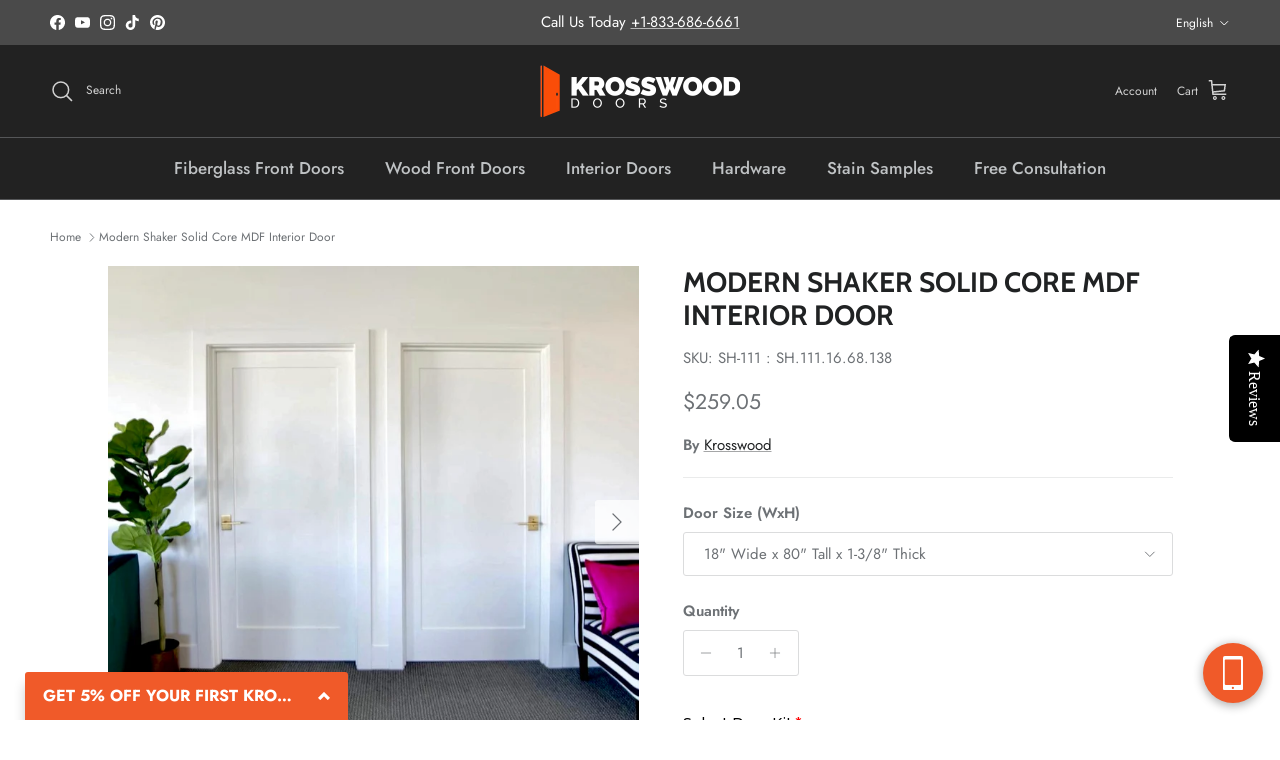

--- FILE ---
content_type: text/javascript; charset=utf-8
request_url: https://api.getdrip.com/client/events/visit?drip_account_id=6962462&referrer=&url=https%3A%2F%2Fwww.krosswood.com%2Fproducts%2Fshaker-craftsman-1-panel-mdf-interior-door&domain=www.krosswood.com&time_zone=UTC&enable_third_party_cookies=f&callback=Drip_81994414
body_size: -182
content:
Drip_81994414({ success: true, visitor_uuid: "349bb98d3d7c4c3e838ff4e4c7dbf176" });

--- FILE ---
content_type: text/javascript; charset=utf-8
request_url: https://api.getdrip.com/client/forms/show?drip_account_id=6962462&form_public_id=473401629&callback=Drip_774156234
body_size: 67279
content:
Drip_774156234({"success":true,"form":{"id":197713,"campaign_id":null,"teaser":null,"headline":"GET 5% OFF YOUR FIRST KROSSWOOD DOOR","description":"\u003cdiv style=\"font-family: Helvetica;\"\u003e\u003cdiv style=\"text-align:center;\"\u003e\u003cspan style=\"color:#ffffff;\"\u003e\u003cspan style=\"font-size:16px;\"\u003e\u003cspan style=\"font-family:Montserrat,sans-serif;\"\u003e\u003cstrong\u003eEnter your email to be the first to know about Sales, Contests, and Giveaways!\u003cbr\u003e\u0026nbsp;\u003cbr\u003e\u0026nbsp;Plus, receive 5% off your first door purchase, which could mean hundreds in savings.\u003cbr\u003e\u0026nbsp;\u003cbr\u003e\u0026nbsp;Sign up today — it's free!\u003c/strong\u003e\u003c/span\u003e\u003c/span\u003e\u003c/span\u003e\u003cbr\u003e\u0026nbsp;\u003c/div\u003e\u003c/div\u003e","seconds_before_popup":20,"whitelisted_urls":"","blacklisted_urls":"https://www.krosswood.com/pages/krosswood-resources","is_whitelist_enabled":false,"is_blacklist_enabled":true,"orientation":"bottom_left_tab","status":"active","deleted_at":null,"created_at":"2021-07-27T18:32:25.737Z","updated_at":"2025-11-05T20:17:24.862Z","days_between_popup":1.0,"days_between_popup_after_close":1.0,"account_id":189033,"show_labels":false,"send_ga_event":false,"opacity":80,"is_embeddable":false,"is_widget_enabled":true,"hide_on_mobile":true,"button_text":"SIGN UP NOW","confirmation_heading":"Thank you for signing up!","confirmation_text":"\u003cdiv style=\"font-family: Helvetica;\"\u003e\u003cdiv\u003e\u003cspan style=\"color:#ffffff;\"\u003e\u003cstrong\u003e\u003cspan style=\"font-size:20px;\"\u003eWelcome to the Krosswood team, you are now signed up to receive future discounts and offers that you can't find anywhere else!\u003c/span\u003e\u003cbr\u003e\u0026nbsp;\u003cbr\u003e \u003cspan style=\"font-size:20px;\"\u003eUse coupon code SIGNUP5 at checkout to get 5% off your first door.\u003c/span\u003e\u003c/strong\u003e\u003cbr\u003e\u0026nbsp;\u003cbr\u003e \u003cspan style=\"font-size:11px;\"\u003eCoupons must be used at the time of purchase and will not be added after the order is placed.\u0026nbsp;\u003cbr\u003e\u0026nbsp;\u003cbr\u003e\u0026nbsp;Please check your email and click the link provided to confirm your subscription.\u003c/span\u003e\u003c/span\u003e\u003c/div\u003e\u003c/div\u003e","show_branding":null,"public_id":473401629,"primary_color_hex":"#f9a82f","secondary_color_hex":"#f9a82f","body_font_size":14,"email_label":"Email Address","submit_text":"Submitting...","name":"GET 5% OFF YOUR KROSSWOOD DOOR","redirect_after_submission":false,"post_submission_url":"","confirmation_email_id":198318,"double_optin":false,"post_confirmation_url":"","show_on_time":true,"show_on_trigger":false,"show_at_percent":50,"show_at_anchor":"","email_sort_order":0,"trigger_type":"time_delay","exit_intent_sensitivity":100,"exit_intent_open_delay":0,"send_post_confirmation_data":false,"send_post_submission_data":false,"image":null,"image_position":"left","skip_confirmation_if_active":false,"enable_recaptcha":false,"design":"nouveau","exit_intent_time_limit":null,"automation_tag":"Email Sign up","shown_segment_id":null,"hidden_segment_id":null,"hide_from_segment":false,"show_to_segment":false,"media_url":"https://www.dripuploads.com/uploads/image_upload/image/4361905/embeddable_153406a0-8405-4f75-acb2-650c19c2580b.jpeg","hide_fields":false,"show_cta":false,"category":"tab","css":"\u003cstyle type=\"text/css\" media=\"screen\"\u003e\n  /* stylelint-disable */\n\n  /* RESET */\n  #dfwid-197713,#dfwid-197713 *{all: unset;-webkit-text-fill-color:initial;-webkit-box-sizing:border-box;box-sizing:border-box}#dfwid-197713 a,#dfwid-197713 div,#dfwid-197713 fieldset,#dfwid-197713 form,#dfwid-197713 header,#dfwid-197713 img,#dfwid-197713,#dfwid-197713 label,#dfwid-197713 legend,#dfwid-197713 li,#dfwid-197713 ol,#dfwid-197713 p,#dfwid-197713 ul{margin:0;padding:0;border:0;font-size:100%;font:inherit;vertical-align:baseline}#dfwid-197713 div,#dfwid-197713 h1,#dfwid-197713 p,#dfwid-197713 header,#dfwid-197713 input{display:block}#dfwid-197713 input[type=\"hidden\"],#dfwid-197713 script,#dfwid-197713 style{display:none}#dfwid-197713 ol,#dfwid-197713 ul{list-style:none}\n\n  /* MAIN FORM ELEMENT */\n  #dfwid-197713 {\n    display: block;\n    position: relative;\n    -webkit-box-sizing: border-box;\n    box-sizing: border-box;\n    visibility: visible;\n    -webkit-overflow-scrolling: touch;\n    -webkit-transform: translateZ(0);\n    transform: translateZ(0);\n    -webkit-transition: background 450ms;\n    transition: background 450ms;\n    font: 16px/1 sans-serif;\n    text-align: left;\n\n    height: 100vh;\n    width: 100vw;\n\n    display: -ms-grid;\n    display: grid;\n    -ms-grid-columns: 1fr;\n    grid-template-columns: 1fr;\n    -ms-grid-rows: 1fr 1fr 1fr;\n    grid-template-rows: 1fr 1fr 1fr;\n\n    position: fixed;\n    overflow-y: auto;\n    overflow-x: hidden;\n    top: 0;\n    left: 0;\n    z-index: 10000;\n  }\n\n  .hide-mobile #dfwid-197713 {\n    display: none !important;\n  }\n\n  #dfwid-197713.dfwid-mobile-form:not(.drip-hidden) {\n    padding-bottom: 120px;\n    overflow-y: scroll;\n  }\n\n  /* BUFFER */\n  /* Ensures panel margin */\n  #dfwid-197713 #dfwid-buffer {\n    position: relative;\n    z-index: 1;\n    opacity: 1;\n    width: calc(100% - 25px - 25px);\n    max-width: calc(323px + 370px + (0px * 2));\n    min-width: 200px;\n    padding-bottom: 25px;\n    position: relative;\n    -webkit-transition: width 400ms;\n    transition: width 400ms;\n  }\n\n  /* POPUP */\n  /* Contains form contents, image, and close button */\n  #dfwid-197713 .dfwid-popup {\n    background: #323e48;\n    border: 0px none #7b59fb;\n    -webkit-box-shadow: 0 12px 12px rgba(0, 0, 0, .2);\n    box-shadow: 0 12px 12px rgba(0, 0, 0, .2);\n    position: relative;\n    z-index: 1;\n    -webkit-transform: none;\n    transform: none;\n    opacity: 1;\n    -webkit-transform-origin: center center;\n    transform-origin: center center;\n    -webkit-transition: transform 450ms, opacity 450ms;\n    -webkit-transition: opacity 450ms, -webkit-transform 450ms;\n    transition: opacity 450ms, -webkit-transform 450ms;\n    transition: transform 450ms, opacity 450ms;\n    transition: transform 450ms, opacity 450ms, -webkit-transform 450ms;\n\n    display: -webkit-box;\n    display: -ms-flexbox;\n    display: flex;\n  }\n\n  /* MAIN FORM CONTENT */\n  /* Headline, description, form, and button */\n  #dfwid-197713 .dfwid-main {\n    padding: 50px;\n    -webkit-box-flex: 1;\n    -ms-flex: 1 0 323px;\n    flex: 1 0 323px;\n    max-width: 100%;\n    min-width: 200px;\n    min-height: 109px;\n    position: relative;\n    z-index: 2;\n  }\n\n  #dfwid-197713.image-left .dfwid-main,\n  #dfwid-197713.image-right .dfwid-main {\n    flex: 1 0 calc(323px - 370px);\n  }\n\n  /* IMAGE */\n  #dfwid-197713 #dfwid-image {\n    display: -webkit-box;\n    display: -ms-flexbox;\n    display: flex;\n    -webkit-box-orient: vertical;\n    -webkit-box-direction: normal;\n    -ms-flex-direction: column;\n    flex-direction: column;\n    -webkit-box-flex: 1;\n    -ms-flex: 0 1 370px;\n    flex: 0 1 370px;\n    position: relative;\n    z-index: 1;\n    overflow: hidden;\n  }\n\n  #dfwid-197713 #dfwid-image \u003e div {\n    display: -webkit-box;\n    display: -ms-flexbox;\n    display: flex;\n    -webkit-box-flex: 1;\n    -ms-flex: 1 0 100%;\n    flex: 1 0 100%;\n    height: 100%;\n    width: 100%;\n    background-position: center;\n    background-size: cover;\n    background-repeat: no-repeat;\n    position: relative;\n  }\n  #dfwid-197713 #dfwid-image {\n    padding: 0px;\n  }\n\n  /* IMAGE POSITION */\n  #dfwid-197713.image-top .dfwid-popup {\n    -webkit-box-orient: vertical;\n    -webkit-box-direction: reverse;\n    -ms-flex-direction: column-reverse;\n    flex-direction: column-reverse;\n  }\n  #dfwid-197713.image-left .dfwid-popup {\n    -webkit-box-orient: horizontal;\n    -webkit-box-direction: reverse;\n    -ms-flex-direction: row-reverse;\n    flex-direction: row-reverse;\n  }\n  #dfwid-197713.image-background #dfwid-image {\n    position: absolute;\n    top: 0;\n    left: 0;\n    width: 100%;\n    height: 100%;\n    padding: 0;\n  }\n  #dfwid-197713.image-background #dfwid-image \u003e div {\n    background-size: cover;\n  }\n\n  /* Narrow Mobile Screens */\n  /* Left/right images become top images */\n  @media screen and (max-width: calc(743px)) {\n    #dfwid-197713.dfwid-mobile-form #dfwid-buffer {\n      max-width: calc(323px + (0px * 2));\n    }\n    #dfwid-197713.dfwid-mobile-form.image-left .dfwid-popup,\n    #dfwid-197713.dfwid-mobile-form.image-right .dfwid-popup {\n      -webkit-box-orient: vertical;\n      -webkit-box-direction: reverse;\n      -ms-flex-direction: column-reverse;\n      flex-direction: column-reverse;\n    }\n    #dfwid-197713.dfwid-mobile-form.image-left .dfwid-main,\n    #dfwid-197713.dfwid-mobile-form.image-right .dfwid-main {\n      -ms-flex-preferred-size: auto;\n      flex-basis: auto;\n    }\n  }\n\n  /* CLOSE BUTTON */\n  #dfwid-197713 .dfwid-close {\n    height: 48px;\n    width: 48px;\n    padding: 18px;\n    display: -webkit-box;\n    display: -ms-flexbox;\n    display: flex;\n    -webkit-box-pack: center;\n    -ms-flex-pack: center;\n    justify-content: center;\n    -webkit-box-align: center;\n    -ms-flex-align: center;\n    align-items: center;\n    cursor: pointer;\n    position: absolute;\n    text-decoration: none;\n    top: calc(6px * .3);\n    right: calc(6px * .3);\n    position: absolute;\n    z-index: 10;\n  }\n  #dfwid-197713 .dfwid-close svg {\n    font-size: 12px;\n    line-height: 16px;\n    fill: #d4202c; /* design prop */\n    -webkit-transition: color 250ms;\n    transition: color 250ms;\n    height: 100%;\n    width: 100%;\n  }\n  #dfwid-197713 .dfwid-close svg g polygon {\n    fill: inherit;\n  }\n  #dfwid-197713 .dfwid-close:hover svg,\n  #dfwid-197713 .dfwid-close:focus svg {\n    fill: #f22446;\n  }\n  #dfwid-197713 .dfwid-close:active svg {\n    fill: #b20a26;\n  }\n  #dfwid-197713 .dfwid-close:focus {\n    outline: none;\n  }\n\n  /* NORMAL VS SUCCESS PANELS */\n  #dfwid-197713 .dfwid-form-panel {\n    display: block;\n  }\n  #dfwid-197713 .dfwid-success-panel {\n    display: none;\n  }\n\n  /* LOGO IMAGE */\n  #dfwid-197713 .dfwid-logo-image {\n    display: block;\n    max-width: 100%;\n    height: 370px;\n    margin: 0px auto calc(15px + 0px);\n  }\n\n  /* TEXT CONTENT */\n  #dfwid-197713 .drip-description {\n    color: #262626;\n  }\n\n  #dfwid-197713 .drip-description:not(:empty) {\n    margin-bottom: 15px;\n  }\n  #dfwid-197713 .drip-description strong {\n    font-weight: bold;\n  }\n  #dfwid-197713 .drip-description em {\n    font-style: italic;\n  }\n  #dfwid-197713 .drip-description {\n    line-height: 1.2;\n  }\n  #dfwid-197713 .drip-description u {\n    text-decoration: underline;\n  }\n  #dfwid-197713 .drip-description ul {\n    display: block;\n    list-style: disc;\n    margin: .75em 0;\n    padding: 0 0 0 1em;\n  }\n  #dfwid-197713 .drip-description ol {\n    display: block;\n    list-style: decimal;\n    margin: .75em 0;\n    padding: 0 0 0 1em;\n  }\n  #dfwid-197713 .drip-description li {\n    display: list-item;\n  }\n  #dfwid-197713 .drip-description img {\n    display: block;\n    max-width: 100%;\n  }\n\n  /* FORM CONTENT */\n  #dfwid-197713 .dfwid-form {\n    display: block;\n  }\n  #dfwid-197713 .dfwid-field-wrapper {\n    padding-bottom: 15px;\n  }\n  #dfwid-197713 .drip-description a[href],\n  #dfwid-197713 .dfwid-field-wrapper a[href] {\n    text-decoration: underline;\n    cursor: pointer;\n    color: #d4202c;\n    -webkit-text-fill-color: #d4202c;\n    -webkit-transition: color 300ms;\n    transition: color 300ms;\n  }\n  #dfwid-197713 .drip-description a[href]:visited,\n  #dfwid-197713 .dfwid-field-wrapper a[href]:visited {\n    color: #2b09ab;\n    -webkit-text-fill-color: #2b09ab;\n  }\n  #dfwid-197713 .drip-description a[href]:hover,\n  #dfwid-197713 .dfwid-field-wrapper a[href]:hover {\n    color: #5331d3;\n    -webkit-text-fill-color: #5331d3;\n  }\n  #dfwid-197713 .drip-description a[href]:active,\n  #dfwid-197713 .dfwid-field-wrapper a[href]:active {\n    color: #2b09ab;\n    -webkit-text-fill-color: #2b09ab;\n  }\n\n  /* SUCCESS MESSAGE */\n  #dfwid-197713 .dfwid-form-panel {\n    display: block;\n  }\n  #dfwid-197713 .dfwid-success-panel {\n    display: none;\n    -webkit-box-align: center;\n    -ms-flex-align: center;\n    align-items: center;\n    height: 100%;\n  }\n  #dfwid-197713 .dfwid-success-panel .drip-description {\n    margin-bottom: 0;\n  }\n  #dfwid-197713.submitted .dfwid-form-panel {\n    display: none;\n  }\n  #dfwid-197713.submitted .dfwid-success-panel {\n    display: -webkit-box;\n    display: -ms-flexbox;\n    display: flex;\n  }\n\n  body.after-submit-preview #dfwid-197713 .dfwid-form-panel {\n    opacity: 0;\n    pointer-events: none;\n    visibility: hidden;\n  }\n  body.after-submit-preview #dfwid-197713 .dfwid-success-panel {\n    display: -webkit-box;\n    display: -ms-flexbox;\n    display: flex;\n    position: absolute;\n    top: 50px;\n    left: 50px;\n    width: calc(100% - 50px - 50px);\n    height: calc(100% - 50px - 50px);\n  }\n\n  /* FORM AREA AND FIELDS */\n\n  /* LABELS */\n  #dfwid-197713 .drip-dropdown-select h4,\n  #dfwid-197713 .drip-radio-buttons h4,\n  #dfwid-197713 label.dfwid-label {\n    display: block;\n    color: #d4202c;\n    -webkit-text-fill-color: #d4202c;\n    font-family: Arial;\n    font-style: normal;\n    font-weight: bold;\n    font-size: 13px;\n    line-height: 1.5;\n    padding: calc(15px / 3) 0;\n  }\n\n  /* GLOBAL FIELD SETTINGS */\n  #dfwid-197713 input.drip-text-field,\n  #dfwid-197713 input.drip-phone-field,\n  #dfwid-197713 input.drip-date-field,\n  #dfwid-197713 .drip-dropdown-select select {\n    height: 40px;\n  }\n\n  /* BASIC INPUT STYLING */\n  #dfwid-197713 input.drip-text-field,\n  #dfwid-197713 input.drip-date-field,\n  #dfwid-197713 input.drip-phone-field,\n  #dfwid-197713 .drip-dropdown-select select {\n\t  -webkit-appearance: none;\n    -moz-appearance: none;\n    appearance: none;\n    background: #ffffff;\n    border: 1px solid #cccccc;\n    -webkit-box-shadow: none;\n    box-shadow: none;\n    color: #666666;\n    -webkit-text-fill-color: #666666;\n    font-family: Arial;\n    font-style: normal;\n    font-weight: normal;\n    font-size: 13px;\n    line-height: 28px;\n    padding: 6px 16px;\n    margin: 0;\n    width: 100%;\n    border-radius: 3px;\n  }\n  #dfwid-197713 input::placeholder,\n  #dfwid-197713 .drip-dropdown-select select::placeholder {\n    all: unset;\n    font-size: 13px;\n    line-height: 28px;\n    color: #757575;\n    -webkit-text-fill-color: #757575;\n  }\n  #dfwid-197713 input::-webkit-input-placeholder,\n  #dfwid-197713 .drip-dropdown-select select::-webkit-input-placeholder {\n    all: unset;\n    font-size: 13px;\n    line-height: 28px;\n    color: #757575;\n    -webkit-text-fill-color: #757575;\n  }\n  #dfwid-197713 input:-moz-placeholder,\n  #dfwid-197713 .drip-dropdown-select select:-moz-placeholder {\n    all: unset;\n    font-size: 13px;\n    line-height: 28px;\n    color: #757575;\n  }\n  #dfwid-197713 input:-ms-input-placeholder,\n  #dfwid-197713 .drip-dropdown-select select:-ms-input-placeholder {\n    all: unset;\n    font-size: 13px;\n    line-height: 28px;\n    color: #757575;\n  }\n  #dfwid-197713 input.drip-text-field:hover,\n  #dfwid-197713 input.drip-text-field:focus,\n  #dfwid-197713 input.drip-phone-field:hover,\n  #dfwid-197713 input.drip-phone-field:focus,\n  #dfwid-197713 input.drip-date-field:hover,\n  #dfwid-197713 input.drip-date-field:focus,\n  #dfwid-197713 .drip-dropdown-select select:hover,\n  #dfwid-197713 .drip-dropdown-select select:focus {\n    border-color: #262626;\n    outline: none;\n  }\n  #dfwid-197713 input.drip-text-field:disabled,\n  #dfwid-197713 input.drip-text-field[aria-disabled=true],\n  #dfwid-197713 input.drip-phone-field:disabled,\n  #dfwid-197713 input.drip-phone-field[aria-disabled=true],\n  #dfwid-197713 .drip-dropdown-select select:disabled,\n  #dfwid-197713 .drip-dropdown-select select[aria-disabled=true] {\n    opacity: .6;\n  }\n\n  /* SELECT MENU */\n\n  #dfwid-197713 .drip-dropdown-select select {\n    /* line-height fix for most browsers (not FF) */\n    line-height: calc(28px - 2px);\n    /* note: bg image below uses 2 urls. The first is an svg data uri for the arrow\n      icon, and the second is the gradient. for the icon, if you want to change the\n      color, be sure to use `%23` instead of `#`, since it's a url. You can also\n      swap in a different svg icon or an external image reference\n    */\n    background-image: url('data:image/svg+xml;charset=US-ASCII,%3Csvg%20xmlns%3D%22http%3A%2F%2Fwww.w3.org%2F2000%2Fsvg%22%20width%3D%22292.4%22%20height%3D%22292.4%22%3E%3Cpath%20fill%3D%22%23262626%22%20d%3D%22M287%2069.4a17.6%2017.6%200%200%200-13-5.4H18.4c-5%200-9.3%201.8-12.9%205.4A17.6%2017.6%200%200%200%200%2082.2c0%205%201.8%209.3%205.4%2012.9l128%20127.9c3.6%203.6%207.8%205.4%2012.8%205.4s9.2-1.8%2012.8-5.4L287%2095c3.5-3.5%205.4-7.8%205.4-12.8%200-5-1.9-9.2-5.5-12.8z%22%2F%3E%3C%2Fsvg%3E'),\n      linear-gradient(to bottom, #ffffff 0%, #ffffff 100%);\n    background-repeat: no-repeat, repeat;\n    /* arrow icon position (1em from the right, 50% vertical) , then gradient position*/\n    background-position: right calc(6px * 2) top 50%, 0 0;\n    /* icon size, then gradient */\n    background-size: 12px auto, 100%;\n  }\n\n  /* Hide arrow icon in IE browsers */\n  #dfwid-197713 .drip-dropdown-select select::-ms-expand {\n    display: none;\n  }\n\n  /* Set options to normal weight */\n  #dfwid-197713 .drip-dropdown-select select option {\n    font-weight: normal;\n  }\n\n  /* Support for rtl text, explicit support for Arabic and Hebrew */\n  *[dir=\"rtl\"] #dfwid-197713 .drip-dropdown-select select,\n  :root:lang(ar) #dfwid-197713 .drip-dropdown-select select,\n  :root:lang(iw) #dfwid-197713 .drip-dropdown-select select {\n    background-position: left 12px top 50%, 0 0;\n  }\n\n  /* DISABLED SELECT */\n  #dfwid-197713 .drip-dropdown-select select:disabled,\n  #dfwid-197713 .drip-dropdown-select select[aria-disabled=true] {\n    background-image: url('data:image/svg+xml;charset=US-ASCII,%3Csvg%20xmlns%3D%22http%3A%2F%2Fwww.w3.org%2F2000%2Fsvg%22%20width%3D%22292.4%22%20height%3D%22292.4%22%3E%3Cpath%20fill%3D%22graytext%22%20d%3D%22M287%2069.4a17.6%2017.6%200%200%200-13-5.4H18.4c-5%200-9.3%201.8-12.9%205.4A17.6%2017.6%200%200%200%200%2082.2c0%205%201.8%209.3%205.4%2012.9l128%20127.9c3.6%203.6%207.8%205.4%2012.8%205.4s9.2-1.8%2012.8-5.4L287%2095c3.5-3.5%205.4-7.8%205.4-12.8%200-5-1.9-9.2-5.5-12.8z%22%2F%3E%3C%2Fsvg%3E'),\n      linear-gradient(to bottom, #ffffff 0%, #ffffff 100%);\n  }\n\n  /* DATE INPUT */\n  #dfwid-197713 input[type=\"date\"]::-webkit-datetime-edit {\n    line-height: calc(28px - 2px);\n  }\n  #dfwid-197713 input[type=\"date\"]::-webkit-datetime-edit-fields-wrapper {\n    display: inline;\n  }\n  #dfwid-197713 input[type=\"date\"]::-webkit-datetime-edit-month-field,\n  #dfwid-197713 input[type=\"date\"]::-webkit-datetime-edit-day-field,\n  #dfwid-197713 input[type=\"date\"]::-webkit-datetime-edit-year-field {\n    display: inline;\n    padding: 0 1px;\n  }\n  #dfwid-197713 input[type=\"date\"]::-webkit-calendar-picker-indicator {\n    padding: 0;\n    margin-top: calc(((40px - (1px * 2) - (6px * 2)) - (13px * 1.2)) / 2);\n  }\n\n  /* PHONE INPUT */\n  /* stylelint-disable */\n\n#dfwid-197713 .iti {\n  position: relative;\n  display: block;\n}\n\n#dfwid-197713 .iti__hide {\n  display: none;\n}\n\n#dfwid-197713 .iti__v-hide {\n  visibility: hidden;\n}\n\n#dfwid-197713 .iti__flag-container {\n  position: absolute;\n  top: 0;\n  bottom: 0;\n  right: 0;\n  z-index: 2;\n}\n\n#dfwid-197713 .iti__selected-flag {\n  z-index: 1;\n  position: relative;\n  display: flex;\n  align-items: center;\n  height: calc(100% - 2px);\n  margin: 1px;\n  padding: 0 9px 0 12px;\n}\n\n#dfwid-197713 .iti__arrow {\n  margin-left: 6px;\n  width: 0;\n  height: 0;\n  border-left: 3px solid transparent;\n  border-right: 3px solid transparent;\n  border-top: 3px solid #262626;\n  transition: border-color 300ms, transform 300ms;\n}\n\n#dfwid-197713 .iti__arrow--up {\n  transform: rotate(180deg);\n}\n\n#dfwid-197713 .iti__country-list {\n  position: absolute;\n  z-index: 2;\n  list-style: none;\n  text-align: left;\n  padding: 0;\n  border: 1px solid #cccccc;\n  box-shadow: 0 2px 4px rgba(0, 0, 0, .2);\n  background-color: #ffffff;\n  white-space: nowrap;\n  max-height: 240px;\n  width: 324px;\n  overflow-y: scroll;\n  overflow-x: hidden;\n  -webkit-overflow-scrolling: touch;\n}\n\n#dfwid-197713 .iti__country-list--dropup {\n  bottom: 100%;\n}\n\n@media (max-width: 500px) {\n  #dfwid-197713 .iti__country-list {\n    white-space: normal;\n  }\n}\n\n#dfwid-197713 .iti__flag-box {\n  display: inline-block;\n  width: 24px;\n}\n\n#dfwid-197713 .iti__divider {\n  padding-bottom: 6px;\n  margin-bottom: 6px;\n  border-bottom: 1px solid #cccccc;\n  list-style: none;\n}\n\n#dfwid-197713 .iti__country {\n  font-size: 14px;\n  line-height: 22px;\n  color: #262626;\n  padding: 6px 12px;\n  outline: none;\n  display: block;\n}\n\n#dfwid-197713 .iti__dial-code {\n  color: #757575;\n}\n\n#dfwid-197713 .iti__country.iti__highlight {\n  background-color: #e6e6e6;\n}\n\n#dfwid-197713 .iti__flag-box,\n#dfwid-197713 .iti__country-name,\n#dfwid-197713 .iti__dial-code {\n  vertical-align: middle;\n}\n\n#dfwid-197713 .iti__flag-box,\n#dfwid-197713 .iti__country-name {\n  margin-right: 6px;\n}\n\n#dfwid-197713 .iti--allow-dropdown input,\n#dfwid-197713 .iti--allow-dropdown input[type=\"text\"],\n#dfwid-197713 .iti--allow-dropdown input[type=\"tel\"],\n#dfwid-197713 .iti--separate-dial-code input,\n#dfwid-197713 .iti--separate-dial-code input[type=\"text\"],\n#dfwid-197713 .iti--separate-dial-code input[type=\"tel\"] {\n  padding-left: 60px;\n}\n\n#dfwid-197713 .iti--allow-dropdown .iti__flag-container,\n#dfwid-197713 .iti--separate-dial-code .iti__flag-container {\n  right: auto;\n  left: 0;\n}\n\n#dfwid-197713 .iti--allow-dropdown .iti__flag-container:hover {\n  cursor: pointer;\n}\n\n#dfwid-197713 .iti--allow-dropdown .iti__flag-container:hover .iti__selected-flag {\n  background-color: #e6e6e6;\n}\n\n#dfwid-197713 .iti--allow-dropdown input[disabled] + .iti__flag-container:hover,\n#dfwid-197713 .iti--allow-dropdown input[readonly] + .iti__flag-container:hover {\n  cursor: default;\n}\n\n#dfwid-197713 .iti--allow-dropdown input[disabled] + .iti__flag-container:hover .iti__selected-flag,\n#dfwid-197713 .iti--allow-dropdown input[readonly] + .iti__flag-container:hover .iti__selected-flag {\n  background-color: transparent;\n}\n\n#dfwid-197713 .iti--separate-dial-code .iti__selected-flag {\n  background-color: #e6e6e6;\n}\n\n#dfwid-197713 .iti--separate-dial-code .iti__selected-dial-code {\n  margin-left: 6px;\n}\n\n#dfwid-197713 .iti--container {\n  position: absolute;\n  top: -1000px;\n  left: -1000px;\n  z-index: 1060;\n  padding: 1px;\n}\n\n#dfwid-197713 .iti--container:hover {\n  cursor: pointer;\n}\n\n.iti-mobile #dfwid-197713 .iti--container {\n  top: 30px;\n  bottom: 30px;\n  left: 30px;\n  right: 30px;\n  position: fixed;\n}\n\n.iti-mobile #dfwid-197713 .iti__country-list {\n  max-height: 100%;\n  width: 100%;\n}\n\n.iti-mobile #dfwid-197713 .iti__country {\n  padding: 10px;\n  line-height: 1.5em;\n}\n\n#dfwid-197713 .sms-subtext {\n  margin-top: .75em;\n  font-size: .75em;\n  line-height: 1.4;\n  display: inline-block;\n}\n\n#dfwid-197713 .sms-subtext a {\n  text-decoration: underline;\n  cursor: pointer;\n}\n\n/* stylelint-enable */\n\n  /* FLAG SPRITEAGE */\n/* stylelint-disable */\n\n#dfwid-197713 .iti__flag {\n  height: 15px;\n  width: 20px;\n  box-shadow: 0 0 1px 0 #757575;\n  background-repeat: no-repeat;\n  background-position: 20px 0;\n  background-image: url(\"https://d14jnfavjicsbe.cloudfront.net/images/client/flags.png\");\n}\n@media (-webkit-min-device-pixel-ratio: 2), (min-resolution: 192dpi) {\n  #dfwid-197713 .iti__flag {\n    background-image: url(\"https://d14jnfavjicsbe.cloudfront.net/images/client/flags@2x.png\");\n    background-size: 5652px 15px;\n  }\n}\n#dfwid-197713 .iti__flag.iti__be { width: 18px; }\n#dfwid-197713 .iti__flag.iti__ch { width: 15px; }\n#dfwid-197713 .iti__flag.iti__mc { width: 19px; }\n#dfwid-197713 .iti__flag.iti__ne { width: 18px; }\n#dfwid-197713 .iti__flag.iti__np { width: 13px; }\n#dfwid-197713 .iti__flag.iti__va { width: 15px; }\n#dfwid-197713 .iti__flag.iti__ac { height: 10px; background-position: 0 0; }\n#dfwid-197713 .iti__flag.iti__ad { height: 14px; background-position: -22px 0; }\n#dfwid-197713 .iti__flag.iti__ae { height: 10px; background-position: -44px 0; }\n#dfwid-197713 .iti__flag.iti__af { height: 14px; background-position: -66px 0; }\n#dfwid-197713 .iti__flag.iti__ag { height: 14px; background-position: -88px 0; }\n#dfwid-197713 .iti__flag.iti__ai { height: 10px; background-position: -110px 0; }\n#dfwid-197713 .iti__flag.iti__al { height: 15px; background-position: -132px 0; }\n#dfwid-197713 .iti__flag.iti__am { height: 10px; background-position: -154px 0; }\n#dfwid-197713 .iti__flag.iti__ao { height: 14px; background-position: -176px 0; }\n#dfwid-197713 .iti__flag.iti__aq { height: 14px; background-position: -198px 0; }\n#dfwid-197713 .iti__flag.iti__ar { height: 13px; background-position: -220px 0; }\n#dfwid-197713 .iti__flag.iti__as { height: 10px; background-position: -242px 0; }\n#dfwid-197713 .iti__flag.iti__at { height: 14px; background-position: -264px 0; }\n#dfwid-197713 .iti__flag.iti__au { height: 10px; background-position: -286px 0; }\n#dfwid-197713 .iti__flag.iti__aw { height: 14px; background-position: -308px 0; }\n#dfwid-197713 .iti__flag.iti__ax { height: 13px; background-position: -330px 0; }\n#dfwid-197713 .iti__flag.iti__az { height: 10px; background-position: -352px 0; }\n#dfwid-197713 .iti__flag.iti__ba { height: 10px; background-position: -374px 0; }\n#dfwid-197713 .iti__flag.iti__bb { height: 14px; background-position: -396px 0; }\n#dfwid-197713 .iti__flag.iti__bd { height: 12px; background-position: -418px 0; }\n#dfwid-197713 .iti__flag.iti__be { height: 15px; background-position: -440px 0; }\n#dfwid-197713 .iti__flag.iti__bf { height: 14px; background-position: -460px 0; }\n#dfwid-197713 .iti__flag.iti__bg { height: 12px; background-position: -482px 0; }\n#dfwid-197713 .iti__flag.iti__bh { height: 12px; background-position: -504px 0; }\n#dfwid-197713 .iti__flag.iti__bi { height: 12px; background-position: -526px 0; }\n#dfwid-197713 .iti__flag.iti__bj { height: 14px; background-position: -548px 0; }\n#dfwid-197713 .iti__flag.iti__bl { height: 14px; background-position: -570px 0; }\n#dfwid-197713 .iti__flag.iti__bm { height: 10px; background-position: -592px 0; }\n#dfwid-197713 .iti__flag.iti__bn { height: 10px; background-position: -614px 0; }\n#dfwid-197713 .iti__flag.iti__bo { height: 14px; background-position: -636px 0; }\n#dfwid-197713 .iti__flag.iti__bq { height: 14px; background-position: -658px 0; }\n#dfwid-197713 .iti__flag.iti__br { height: 14px; background-position: -680px 0; }\n#dfwid-197713 .iti__flag.iti__bs { height: 10px; background-position: -702px 0; }\n#dfwid-197713 .iti__flag.iti__bt { height: 14px; background-position: -724px 0; }\n#dfwid-197713 .iti__flag.iti__bv { height: 15px; background-position: -746px 0; }\n#dfwid-197713 .iti__flag.iti__bw { height: 14px; background-position: -768px 0; }\n#dfwid-197713 .iti__flag.iti__by { height: 10px; background-position: -790px 0; }\n#dfwid-197713 .iti__flag.iti__bz { height: 14px; background-position: -812px 0; }\n#dfwid-197713 .iti__flag.iti__ca { height: 10px; background-position: -834px 0; }\n#dfwid-197713 .iti__flag.iti__cc { height: 10px; background-position: -856px 0; }\n#dfwid-197713 .iti__flag.iti__cd { height: 15px; background-position: -878px 0; }\n#dfwid-197713 .iti__flag.iti__cf { height: 14px; background-position: -900px 0; }\n#dfwid-197713 .iti__flag.iti__cg { height: 14px; background-position: -922px 0; }\n#dfwid-197713 .iti__flag.iti__ch { height: 15px; background-position: -944px 0; }\n#dfwid-197713 .iti__flag.iti__ci { height: 14px; background-position: -961px 0; }\n#dfwid-197713 .iti__flag.iti__ck { height: 10px; background-position: -983px 0; }\n#dfwid-197713 .iti__flag.iti__cl { height: 14px; background-position: -1005px 0; }\n#dfwid-197713 .iti__flag.iti__cm { height: 14px; background-position: -1027px 0; }\n#dfwid-197713 .iti__flag.iti__cn { height: 14px; background-position: -1049px 0; }\n#dfwid-197713 .iti__flag.iti__co { height: 14px; background-position: -1071px 0; }\n#dfwid-197713 .iti__flag.iti__cp { height: 14px; background-position: -1093px 0; }\n#dfwid-197713 .iti__flag.iti__cr { height: 12px; background-position: -1115px 0; }\n#dfwid-197713 .iti__flag.iti__cu { height: 10px; background-position: -1137px 0; }\n#dfwid-197713 .iti__flag.iti__cv { height: 12px; background-position: -1159px 0; }\n#dfwid-197713 .iti__flag.iti__cw { height: 14px; background-position: -1181px 0; }\n#dfwid-197713 .iti__flag.iti__cx { height: 10px; background-position: -1203px 0; }\n#dfwid-197713 .iti__flag.iti__cy { height: 14px; background-position: -1225px 0; }\n#dfwid-197713 .iti__flag.iti__cz { height: 14px; background-position: -1247px 0; }\n#dfwid-197713 .iti__flag.iti__de { height: 12px; background-position: -1269px 0; }\n#dfwid-197713 .iti__flag.iti__dg { height: 10px; background-position: -1291px 0; }\n#dfwid-197713 .iti__flag.iti__dj { height: 14px; background-position: -1313px 0; }\n#dfwid-197713 .iti__flag.iti__dk { height: 15px; background-position: -1335px 0; }\n#dfwid-197713 .iti__flag.iti__dm { height: 10px; background-position: -1357px 0; }\n#dfwid-197713 .iti__flag.iti__do { height: 14px; background-position: -1379px 0; }\n#dfwid-197713 .iti__flag.iti__dz { height: 14px; background-position: -1401px 0; }\n#dfwid-197713 .iti__flag.iti__ea { height: 14px; background-position: -1423px 0; }\n#dfwid-197713 .iti__flag.iti__ec { height: 14px; background-position: -1445px 0; }\n#dfwid-197713 .iti__flag.iti__ee { height: 13px; background-position: -1467px 0; }\n#dfwid-197713 .iti__flag.iti__eg { height: 14px; background-position: -1489px 0; }\n#dfwid-197713 .iti__flag.iti__eh { height: 10px; background-position: -1511px 0; }\n#dfwid-197713 .iti__flag.iti__er { height: 10px; background-position: -1533px 0; }\n#dfwid-197713 .iti__flag.iti__es { height: 14px; background-position: -1555px 0; }\n#dfwid-197713 .iti__flag.iti__et { height: 10px; background-position: -1577px 0; }\n#dfwid-197713 .iti__flag.iti__eu { height: 14px; background-position: -1599px 0; }\n#dfwid-197713 .iti__flag.iti__fi { height: 12px; background-position: -1621px 0; }\n#dfwid-197713 .iti__flag.iti__fj { height: 10px; background-position: -1643px 0; }\n#dfwid-197713 .iti__flag.iti__fk { height: 10px; background-position: -1665px 0; }\n#dfwid-197713 .iti__flag.iti__fm { height: 11px; background-position: -1687px 0; }\n#dfwid-197713 .iti__flag.iti__fo { height: 15px; background-position: -1709px 0; }\n#dfwid-197713 .iti__flag.iti__fr { height: 14px; background-position: -1731px 0; }\n#dfwid-197713 .iti__flag.iti__ga { height: 15px; background-position: -1753px 0; }\n#dfwid-197713 .iti__flag.iti__gb { height: 10px; background-position: -1775px 0; }\n#dfwid-197713 .iti__flag.iti__gd { height: 12px; background-position: -1797px 0; }\n#dfwid-197713 .iti__flag.iti__ge { height: 14px; background-position: -1819px 0; }\n#dfwid-197713 .iti__flag.iti__gf { height: 14px; background-position: -1841px 0; }\n#dfwid-197713 .iti__flag.iti__gg { height: 14px; background-position: -1863px 0; }\n#dfwid-197713 .iti__flag.iti__gh { height: 14px; background-position: -1885px 0; }\n#dfwid-197713 .iti__flag.iti__gi { height: 10px; background-position: -1907px 0; }\n#dfwid-197713 .iti__flag.iti__gl { height: 14px; background-position: -1929px 0; }\n#dfwid-197713 .iti__flag.iti__gm { height: 14px; background-position: -1951px 0; }\n#dfwid-197713 .iti__flag.iti__gn { height: 14px; background-position: -1973px 0; }\n#dfwid-197713 .iti__flag.iti__gp { height: 14px; background-position: -1995px 0; }\n#dfwid-197713 .iti__flag.iti__gq { height: 14px; background-position: -2017px 0; }\n#dfwid-197713 .iti__flag.iti__gr { height: 14px; background-position: -2039px 0; }\n#dfwid-197713 .iti__flag.iti__gs { height: 10px; background-position: -2061px 0; }\n#dfwid-197713 .iti__flag.iti__gt { height: 13px; background-position: -2083px 0; }\n#dfwid-197713 .iti__flag.iti__gu { height: 11px; background-position: -2105px 0; }\n#dfwid-197713 .iti__flag.iti__gw { height: 10px; background-position: -2127px 0; }\n#dfwid-197713 .iti__flag.iti__gy { height: 12px; background-position: -2149px 0; }\n#dfwid-197713 .iti__flag.iti__hk { height: 14px; background-position: -2171px 0; }\n#dfwid-197713 .iti__flag.iti__hm { height: 10px; background-position: -2193px 0; }\n#dfwid-197713 .iti__flag.iti__hn { height: 10px; background-position: -2215px 0; }\n#dfwid-197713 .iti__flag.iti__hr { height: 10px; background-position: -2237px 0; }\n#dfwid-197713 .iti__flag.iti__ht { height: 12px; background-position: -2259px 0; }\n#dfwid-197713 .iti__flag.iti__hu { height: 10px; background-position: -2281px 0; }\n#dfwid-197713 .iti__flag.iti__ic { height: 14px; background-position: -2303px 0; }\n#dfwid-197713 .iti__flag.iti__id { height: 14px; background-position: -2325px 0; }\n#dfwid-197713 .iti__flag.iti__ie { height: 10px; background-position: -2347px 0; }\n#dfwid-197713 .iti__flag.iti__il { height: 15px; background-position: -2369px 0; }\n#dfwid-197713 .iti__flag.iti__im { height: 10px; background-position: -2391px 0; }\n#dfwid-197713 .iti__flag.iti__in { height: 14px; background-position: -2413px 0; }\n#dfwid-197713 .iti__flag.iti__io { height: 10px; background-position: -2435px 0; }\n#dfwid-197713 .iti__flag.iti__iq { height: 14px; background-position: -2457px 0; }\n#dfwid-197713 .iti__flag.iti__ir { height: 12px; background-position: -2479px 0; }\n#dfwid-197713 .iti__flag.iti__is { height: 15px; background-position: -2501px 0; }\n#dfwid-197713 .iti__flag.iti__it { height: 14px; background-position: -2523px 0; }\n#dfwid-197713 .iti__flag.iti__je { height: 12px; background-position: -2545px 0; }\n#dfwid-197713 .iti__flag.iti__jm { height: 10px; background-position: -2567px 0; }\n#dfwid-197713 .iti__flag.iti__jo { height: 10px; background-position: -2589px 0; }\n#dfwid-197713 .iti__flag.iti__jp { height: 14px; background-position: -2611px 0; }\n#dfwid-197713 .iti__flag.iti__ke { height: 14px; background-position: -2633px 0; }\n#dfwid-197713 .iti__flag.iti__kg { height: 12px; background-position: -2655px 0; }\n#dfwid-197713 .iti__flag.iti__kh { height: 13px; background-position: -2677px 0; }\n#dfwid-197713 .iti__flag.iti__ki { height: 10px; background-position: -2699px 0; }\n#dfwid-197713 .iti__flag.iti__km { height: 12px; background-position: -2721px 0; }\n#dfwid-197713 .iti__flag.iti__kn { height: 14px; background-position: -2743px 0; }\n#dfwid-197713 .iti__flag.iti__kp { height: 10px; background-position: -2765px 0; }\n#dfwid-197713 .iti__flag.iti__kr { height: 14px; background-position: -2787px 0; }\n#dfwid-197713 .iti__flag.iti__kw { height: 10px; background-position: -2809px 0; }\n#dfwid-197713 .iti__flag.iti__ky { height: 10px; background-position: -2831px 0; }\n#dfwid-197713 .iti__flag.iti__kz { height: 10px; background-position: -2853px 0; }\n#dfwid-197713 .iti__flag.iti__la { height: 14px; background-position: -2875px 0; }\n#dfwid-197713 .iti__flag.iti__lb { height: 14px; background-position: -2897px 0; }\n#dfwid-197713 .iti__flag.iti__lc { height: 10px; background-position: -2919px 0; }\n#dfwid-197713 .iti__flag.iti__li { height: 12px; background-position: -2941px 0; }\n#dfwid-197713 .iti__flag.iti__lk { height: 10px; background-position: -2963px 0; }\n#dfwid-197713 .iti__flag.iti__lr { height: 11px; background-position: -2985px 0; }\n#dfwid-197713 .iti__flag.iti__ls { height: 14px; background-position: -3007px 0; }\n#dfwid-197713 .iti__flag.iti__lt { height: 12px; background-position: -3029px 0; }\n#dfwid-197713 .iti__flag.iti__lu { height: 12px; background-position: -3051px 0; }\n#dfwid-197713 .iti__flag.iti__lv { height: 10px; background-position: -3073px 0; }\n#dfwid-197713 .iti__flag.iti__ly { height: 10px; background-position: -3095px 0; }\n#dfwid-197713 .iti__flag.iti__ma { height: 14px; background-position: -3117px 0; }\n#dfwid-197713 .iti__flag.iti__mc { height: 15px; background-position: -3139px 0; }\n#dfwid-197713 .iti__flag.iti__md { height: 10px; background-position: -3160px 0; }\n#dfwid-197713 .iti__flag.iti__me { height: 10px; background-position: -3182px 0; }\n#dfwid-197713 .iti__flag.iti__mf { height: 14px; background-position: -3204px 0; }\n#dfwid-197713 .iti__flag.iti__mg { height: 14px; background-position: -3226px 0; }\n#dfwid-197713 .iti__flag.iti__mh { height: 11px; background-position: -3248px 0; }\n#dfwid-197713 .iti__flag.iti__mk { height: 10px; background-position: -3270px 0; }\n#dfwid-197713 .iti__flag.iti__ml { height: 14px; background-position: -3292px 0; }\n#dfwid-197713 .iti__flag.iti__mm { height: 14px; background-position: -3314px 0; }\n#dfwid-197713 .iti__flag.iti__mn { height: 10px; background-position: -3336px 0; }\n#dfwid-197713 .iti__flag.iti__mo { height: 14px; background-position: -3358px 0; }\n#dfwid-197713 .iti__flag.iti__mp { height: 10px; background-position: -3380px 0; }\n#dfwid-197713 .iti__flag.iti__mq { height: 14px; background-position: -3402px 0; }\n#dfwid-197713 .iti__flag.iti__mr { height: 14px; background-position: -3424px 0; }\n#dfwid-197713 .iti__flag.iti__ms { height: 10px; background-position: -3446px 0; }\n#dfwid-197713 .iti__flag.iti__mt { height: 14px; background-position: -3468px 0; }\n#dfwid-197713 .iti__flag.iti__mu { height: 14px; background-position: -3490px 0; }\n#dfwid-197713 .iti__flag.iti__mv { height: 14px; background-position: -3512px 0; }\n#dfwid-197713 .iti__flag.iti__mw { height: 14px; background-position: -3534px 0; }\n#dfwid-197713 .iti__flag.iti__mx { height: 12px; background-position: -3556px 0; }\n#dfwid-197713 .iti__flag.iti__my { height: 10px; background-position: -3578px 0; }\n#dfwid-197713 .iti__flag.iti__mz { height: 14px; background-position: -3600px 0; }\n#dfwid-197713 .iti__flag.iti__na { height: 14px; background-position: -3622px 0; }\n#dfwid-197713 .iti__flag.iti__nc { height: 10px; background-position: -3644px 0; }\n#dfwid-197713 .iti__flag.iti__ne { height: 15px; background-position: -3666px 0; }\n#dfwid-197713 .iti__flag.iti__nf { height: 10px; background-position: -3686px 0; }\n#dfwid-197713 .iti__flag.iti__ng { height: 10px; background-position: -3708px 0; }\n#dfwid-197713 .iti__flag.iti__ni { height: 12px; background-position: -3730px 0; }\n#dfwid-197713 .iti__flag.iti__nl { height: 14px; background-position: -3752px 0; }\n#dfwid-197713 .iti__flag.iti__no { height: 15px; background-position: -3774px 0; }\n#dfwid-197713 .iti__flag.iti__np { height: 15px; background-position: -3796px 0; }\n#dfwid-197713 .iti__flag.iti__nr { height: 10px; background-position: -3811px 0; }\n#dfwid-197713 .iti__flag.iti__nu { height: 10px; background-position: -3833px 0; }\n#dfwid-197713 .iti__flag.iti__nz { height: 10px; background-position: -3855px 0; }\n#dfwid-197713 .iti__flag.iti__om { height: 10px; background-position: -3877px 0; }\n#dfwid-197713 .iti__flag.iti__pa { height: 14px; background-position: -3899px 0; }\n#dfwid-197713 .iti__flag.iti__pe { height: 14px; background-position: -3921px 0; }\n#dfwid-197713 .iti__flag.iti__pf { height: 14px; background-position: -3943px 0; }\n#dfwid-197713 .iti__flag.iti__pg { height: 15px; background-position: -3965px 0; }\n#dfwid-197713 .iti__flag.iti__ph { height: 10px; background-position: -3987px 0; }\n#dfwid-197713 .iti__flag.iti__pk { height: 14px; background-position: -4009px 0; }\n#dfwid-197713 .iti__flag.iti__pl { height: 13px; background-position: -4031px 0; }\n#dfwid-197713 .iti__flag.iti__pm { height: 14px; background-position: -4053px 0; }\n#dfwid-197713 .iti__flag.iti__pn { height: 10px; background-position: -4075px 0; }\n#dfwid-197713 .iti__flag.iti__pr { height: 14px; background-position: -4097px 0; }\n#dfwid-197713 .iti__flag.iti__ps { height: 10px; background-position: -4119px 0; }\n#dfwid-197713 .iti__flag.iti__pt { height: 14px; background-position: -4141px 0; }\n#dfwid-197713 .iti__flag.iti__pw { height: 13px; background-position: -4163px 0; }\n#dfwid-197713 .iti__flag.iti__py { height: 11px; background-position: -4185px 0; }\n#dfwid-197713 .iti__flag.iti__qa { height: 8px; background-position: -4207px 0; }\n#dfwid-197713 .iti__flag.iti__re { height: 14px; background-position: -4229px 0; }\n#dfwid-197713 .iti__flag.iti__ro { height: 14px; background-position: -4251px 0; }\n#dfwid-197713 .iti__flag.iti__rs { height: 14px; background-position: -4273px 0; }\n#dfwid-197713 .iti__flag.iti__ru { height: 14px; background-position: -4295px 0; }\n#dfwid-197713 .iti__flag.iti__rw { height: 14px; background-position: -4317px 0; }\n#dfwid-197713 .iti__flag.iti__sa { height: 14px; background-position: -4339px 0; }\n#dfwid-197713 .iti__flag.iti__sb { height: 10px; background-position: -4361px 0; }\n#dfwid-197713 .iti__flag.iti__sc { height: 10px; background-position: -4383px 0; }\n#dfwid-197713 .iti__flag.iti__sd { height: 10px; background-position: -4405px 0; }\n#dfwid-197713 .iti__flag.iti__se { height: 13px; background-position: -4427px 0; }\n#dfwid-197713 .iti__flag.iti__sg { height: 14px; background-position: -4449px 0; }\n#dfwid-197713 .iti__flag.iti__sh { height: 10px; background-position: -4471px 0; }\n#dfwid-197713 .iti__flag.iti__si { height: 10px; background-position: -4493px 0; }\n#dfwid-197713 .iti__flag.iti__sj { height: 15px; background-position: -4515px 0; }\n#dfwid-197713 .iti__flag.iti__sk { height: 14px; background-position: -4537px 0; }\n#dfwid-197713 .iti__flag.iti__sl { height: 14px; background-position: -4559px 0; }\n#dfwid-197713 .iti__flag.iti__sm { height: 15px; background-position: -4581px 0; }\n#dfwid-197713 .iti__flag.iti__sn { height: 14px; background-position: -4603px 0; }\n#dfwid-197713 .iti__flag.iti__so { height: 14px; background-position: -4625px 0; }\n#dfwid-197713 .iti__flag.iti__sr { height: 14px; background-position: -4647px 0; }\n#dfwid-197713 .iti__flag.iti__ss { height: 10px; background-position: -4669px 0; }\n#dfwid-197713 .iti__flag.iti__st { height: 10px; background-position: -4691px 0; }\n#dfwid-197713 .iti__flag.iti__sv { height: 12px; background-position: -4713px 0; }\n#dfwid-197713 .iti__flag.iti__sx { height: 14px; background-position: -4735px 0; }\n#dfwid-197713 .iti__flag.iti__sy { height: 14px; background-position: -4757px 0; }\n#dfwid-197713 .iti__flag.iti__sz { height: 14px; background-position: -4779px 0; }\n#dfwid-197713 .iti__flag.iti__ta { height: 10px; background-position: -4801px 0; }\n#dfwid-197713 .iti__flag.iti__tc { height: 10px; background-position: -4823px 0; }\n#dfwid-197713 .iti__flag.iti__td { height: 14px; background-position: -4845px 0; }\n#dfwid-197713 .iti__flag.iti__tf { height: 14px; background-position: -4867px 0; }\n#dfwid-197713 .iti__flag.iti__tg { height: 13px; background-position: -4889px 0; }\n#dfwid-197713 .iti__flag.iti__th { height: 14px; background-position: -4911px 0; }\n#dfwid-197713 .iti__flag.iti__tj { height: 10px; background-position: -4933px 0; }\n#dfwid-197713 .iti__flag.iti__tk { height: 10px; background-position: -4955px 0; }\n#dfwid-197713 .iti__flag.iti__tl { height: 10px; background-position: -4977px 0; }\n#dfwid-197713 .iti__flag.iti__tm { height: 14px; background-position: -4999px 0; }\n#dfwid-197713 .iti__flag.iti__tn { height: 14px; background-position: -5021px 0; }\n#dfwid-197713 .iti__flag.iti__to { height: 10px; background-position: -5043px 0; }\n#dfwid-197713 .iti__flag.iti__tr { height: 14px; background-position: -5065px 0; }\n#dfwid-197713 .iti__flag.iti__tt { height: 12px; background-position: -5087px 0; }\n#dfwid-197713 .iti__flag.iti__tv { height: 10px; background-position: -5109px 0; }\n#dfwid-197713 .iti__flag.iti__tw { height: 14px; background-position: -5131px 0; }\n#dfwid-197713 .iti__flag.iti__tz { height: 14px; background-position: -5153px 0; }\n#dfwid-197713 .iti__flag.iti__ua { height: 14px; background-position: -5175px 0; }\n#dfwid-197713 .iti__flag.iti__ug { height: 14px; background-position: -5197px 0; }\n#dfwid-197713 .iti__flag.iti__um { height: 11px; background-position: -5219px 0; }\n#dfwid-197713 .iti__flag.iti__un { height: 14px; background-position: -5241px 0; }\n#dfwid-197713 .iti__flag.iti__us { height: 11px; background-position: -5263px 0; }\n#dfwid-197713 .iti__flag.iti__uy { height: 14px; background-position: -5285px 0; }\n#dfwid-197713 .iti__flag.iti__uz { height: 10px; background-position: -5307px 0; }\n#dfwid-197713 .iti__flag.iti__va { height: 15px; background-position: -5329px 0; }\n#dfwid-197713 .iti__flag.iti__vc { height: 14px; background-position: -5346px 0; }\n#dfwid-197713 .iti__flag.iti__ve { height: 14px; background-position: -5368px 0; }\n#dfwid-197713 .iti__flag.iti__vg { height: 10px; background-position: -5390px 0; }\n#dfwid-197713 .iti__flag.iti__vi { height: 14px; background-position: -5412px 0; }\n#dfwid-197713 .iti__flag.iti__vn { height: 14px; background-position: -5434px 0; }\n#dfwid-197713 .iti__flag.iti__vu { height: 12px; background-position: -5456px 0; }\n#dfwid-197713 .iti__flag.iti__wf { height: 14px; background-position: -5478px 0; }\n#dfwid-197713 .iti__flag.iti__ws { height: 10px; background-position: -5500px 0; }\n#dfwid-197713 .iti__flag.iti__xk { height: 15px; background-position: -5522px 0; }\n#dfwid-197713 .iti__flag.iti__ye { height: 14px; background-position: -5544px 0; }\n#dfwid-197713 .iti__flag.iti__yt { height: 14px; background-position: -5566px 0; }\n#dfwid-197713 .iti__flag.iti__za { height: 14px; background-position: -5588px 0; }\n#dfwid-197713 .iti__flag.iti__zm { height: 14px; background-position: -5610px 0; }\n#dfwid-197713 .iti__flag.iti__zw { height: 10px; background-position: -5632px 0; }\n#dfwid-197713 .iti__flag.iti__np { background-color: transparent; }\n/* stylelint-enable */\n\n\n  #dfwid-197713 .iti__selected-dial-code {\n    color: #666666;\n    -webkit-text-fill-color: #666666;\n    font-size: calc(13px * .85);\n    line-height: 28px;\n    margin-left: 3px;\n  }\n  #dfwid-197713 .iti--separate-dial-code .iti__selected-dial-code {\n    margin-left: 3px;\n  }\n  #dfwid-197713 .iti__selected-flag {\n    border-radius: 3px 0 0 3px;\n    height: calc(100% - 1px - 1px);\n    margin: 1px;\n    padding-left: 16px;\n  }\n  #dfwid-197713 .iti__flag-container .iti__selected-flag,\n  #dfwid-197713 .iti--allow-dropdown .iti__flag-container .iti__selected-flag,\n  #dfwid-197713 .iti--separate-dial-code .iti__flag-container .iti__selected-flag {\n    background: #ffffff\n  }\n  #dfwid-197713 .iti__flag-container:hover .iti__selected-flag,\n  #dfwid-197713 .iti--allow-dropdown .iti__flag-container:hover .iti__selected-flag,\n  #dfwid-197713 .iti--separate-dial-code .iti__flag-container:hover .iti__selected-flag {\n    background: #cccccc;\n  }\n  #dfwid-197713 .iti__arrow {\n    margin-left: 3px;\n  }\n\n  #dfwid-197713 .sms-subtext {\n    color: #d4202c;\n    -webkit-text-fill-color: #d4202c;\n    margin-top: calc(15px / 2);\n    font-family: Arial;\n    font-style: normal;\n    font-weight: bold;\n    font-size: 11.049999999999999px;\n    line-height: 1.4;\n  }\n\n  /* RADIO BUTTONS AND CHECKBOXES */\n\n  #dfwid-197713 .drip-radio-button,\n  #dfwid-197713 .drip-checkbox {\n    width: 100%;\n    display: block;\n    position: relative;\n  }\n\n  #dfwid-197713 .drip-radio-button:not(:first-child),\n  #dfwid-197713 .drip-checkbox:not(:first-child) {\n    margin-top: calc(15px / 2);\n  }\n\n  #dfwid-197713 .drip-radio-button input[type=\"radio\"],\n  #dfwid-197713 .drip-checkbox input[type=\"checkbox\"] {\n    height: 0;\n    width: 0;\n    opacity: 0;\n    position: absolute;\n    top: 0;\n    left: 0;\n    display: inline-block;\n    border: none;\n    padding: 0;\n    margin: 0;\n  }\n\n  #dfwid-197713 .drip-radio-button label,\n  #dfwid-197713 .drip-checkbox label {\n    display: -webkit-box;\n    display: -ms-flexbox;\n    display: flex;\n    -webkit-box-align: center;\n    -ms-flex-align: center;\n    align-items: center;\n    font-family: Arial;\n    font-style: normal;\n    font-weight: bold;\n    font-size: 11.049999999999999px;\n    line-height: 1.4;\n    min-height: 20px;\n    padding-left: calc(20px + 12px);\n    color: #d4202c;\n    -webkit-text-fill-color: #d4202c;\n    white-space: normal;\n    word-break: normal;\n    cursor: pointer;\n  }\n\n  #dfwid-197713 .drip-radio-button label:before,\n  #dfwid-197713 .drip-checkbox label \u003e div {\n    content: \"\";\n    display: block;\n    background: #ffffff;\n    width: 20px;\n    height: 20px;\n    position: absolute;\n    top: 50%;\n    left: 0;\n    -webkit-transform: translateY(-50%);\n    transform: translateY(-50%);\n    border: 1px solid #cccccc;\n    -webkit-box-sizing: border-box;\n    box-sizing: border-box;\n    padding: 1px;\n    -webkit-transition:\n      background 300ms ease-out,\n      border-color 300ms,\n      border-width 300ms ease-in;\n    transition:\n      background 300ms ease-out,\n      border-color 300ms,\n      border-width 300ms ease-in;\n  }\n  #dfwid-197713 .drip-radio-button label:before {\n    border-radius: calc(40px / 4);\n  }\n  #dfwid-197713 .drip-checkbox label \u003e div {\n    border-radius: 3px;\n  }\n  #dfwid-197713 .drip-checkbox label \u003e div svg {\n    display: block;\n    opacity: 0;\n    fill: #cccccc;\n    height: 80%;\n    width: 80%;\n    margin: 10%;\n    -webkit-transition: opacity 300ms;\n    transition: opacity 300ms;\n  }\n  #dfwid-197713 .drip-checkbox label \u003e div svg g polygon {\n    fill: inherit;\n  }\n\n  #dfwid-197713 .drip-radio-button input[type=\"radio\"]:not(:disabled) ~ label:hover:before,\n  #dfwid-197713 .drip-checkbox input[type=\"checkbox\"]:not(:disabled) ~ label:hover \u003e div {\n    border-color: #262626;\n  }\n  #dfwid-197713 .drip-checkbox input[type=\"checkbox\"]:not(:disabled) ~ label:hover \u003e div svg {\n    opacity: 1;\n  }\n\n  #dfwid-197713 .drip-radio-button input[type=\"radio\"]:not(:disabled):focus ~ label:before {\n    border-color: #262626;\n  }\n  #dfwid-197713 .drip-checkbox input[type=\"checkbox\"]:not(:disabled):focus ~ label \u003e div {\n    border-color: #262626;\n  }\n  #dfwid-197713 .drip-checkbox input[type=\"checkbox\"]:not(:disabled):focus ~ label \u003e div svg {\n    opacity: 1;\n  }\n\n  #dfwid-197713 .drip-radio-button input[type=\"radio\"]:checked ~ label:before {\n    background-color: #ffffff;\n    border: 5px solid #262626;\n  }\n\n  #dfwid-197713 .drip-checkbox input[type=\"checkbox\"]:checked ~ label \u003e div {\n    border-color: #262626;\n    background: #262626;\n  }\n\n  #dfwid-197713 .drip-checkbox input[type=\"checkbox\"]:checked ~ label \u003e div svg {\n    opacity: 1;\n    fill: #ffffff;\n  }\n\n  #dfwid-197713 .drip-radio-button input[type=\"radio\"]:disabled ~ label,\n  #dfwid-197713 .drip-checkbox input[type=\"checkbox\"]:disabled ~ label {\n    opacity: .6;\n  }\n\n  /* SUBMIT BUTTON */\n  #dfwid-197713 .dfwid-submit-button {\n    -webkit-appearance: none;\n    -moz-appearance: none;\n    appearance: none;\n    display: block;\n    min-height: 40px;\n    color: #ffffff;\n    -webkit-text-fill-color: #ffffff;\n    font-family: Arial;\n    font-style: normal;\n    font-weight: bold;\n    font-size: 16px;\n    line-height: 28px;\n    text-align: center;\n    padding: 6px calc(6px * 1.5);\n    width: 100%;\n    margin: 22.5px auto 0;\n    max-width: 100%; /* design prop? toggle? */\n    border-radius: 3px;\n    border: 1px none #684bd5;\n    background: #f05a29;\n    cursor: pointer;\n    -webkit-transition: background 250ms;\n    transition: background 250ms;\n  }\n\n  #dfwid-197713 .dfwid-submit-button:hover {\n    background: #666666;\n  }\n\n  #dfwid-197713 .dfwid-submit-button:active {\n    background: #666666;\n  }\n  #dfwid-197713 .dfwid-submit-button[disabled] {\n    pointer-events: none;\n    opacity: .5;\n  }\n\n  /* ERRORS */\n  #dfwid-197713 .drip-errors {\n    display: -webkit-box;\n    display: -ms-flexbox;\n    display: flex;\n    -webkit-box-align: center;\n    -ms-flex-align: center;\n    align-items: center;\n    color: #d4202c;\n    -webkit-text-fill-color: #d4202c;\n    font-family: Arial;\n    font-style: normal;\n    font-weight: bold;\n    font-size: 13px;\n    line-height: 1.5;\n  }\n\n  #dfwid-197713 .drip-errors:not(:empty) {\n    padding: calc(15px / 2) 0 15px;\n  }\n\n  #dfwid-197713 .drip-errors:not(:empty):before {\n    content: \"\";\n    display: -webkit-box;\n    display: -ms-flexbox;\n    display: flex;\n    -webkit-box-pack: center;\n    -ms-flex-pack: center;\n    justify-content: center;\n    -webkit-box-align: center;\n    -ms-flex-align: center;\n    align-items: center;\n    text-align: center;\n    background: #f22446;\n    font-weight: bold;\n    width: 13px;\n    max-width: 13px;\n    height: 13px;\n    flex: 1 0 13px;\n    border: 1px solid #ffffff;\n    box-shadow: 0 0 0 1px #323e48;\n    border-radius: 13px;\n    margin-right: 6px;\n  }\n\n\n  /* POSITION STYLES MAIN */\n  #dfwid-197713.dfwid-tab.side:before,\n  #dfwid-197713.dfwid-tab.side:after {\n    background: transparent;\n    display: -webkit-box;\n    display: -ms-flexbox;\n    display: flex;\n    content: \"\";\n  }\n  #dfwid-197713.dfwid-tab.bottom {\n    -ms-grid-rows: 1fr auto;\n    grid-template-rows: 1fr auto;\n  }\n  #dfwid-197713.dfwid-tab.bottom:before {\n    background: transparent;\n    display: -webkit-box;\n    display: -ms-flexbox;\n    display: flex;\n    content: \"\";\n  }\n\n  /* POPUP BUFFER STYLES */\n  #dfwid-197713.dfwid-tab.side.left #dfwid-buffer {\n    width: calc(100% - 25px);\n    margin: 25px 25px 25px 0;\n  }\n  #dfwid-197713.dfwid-tab.side.right #dfwid-buffer {\n    width: calc(100% - 25px);\n    margin: 25px 0 25px 0;\n    justify-self: flex-end;\n  }\n  #dfwid-197713.dfwid-tab.bottom.left #dfwid-buffer {\n    margin: 25px 25px 0;\n    padding-bottom: 0;\n  }\n  #dfwid-197713.dfwid-tab.bottom.right #dfwid-buffer {\n    justify-self: flex-end;\n    margin: 25px 25px 0;\n    padding-bottom: 0;\n  }\n\n  /* HANDLE BODY EVENTS */\n  #dfwid-197713.dfwid-tab:not(.focused) {\n    pointer-events: none;\n  }\n  #dfwid-197713.dfwid-tab .dfwid-popup {\n    pointer-events: all;\n  }\n  #dfwid-197713.dfwid-mobile-form:not(.drip-hidden) {\n    padding-bottom: 120px;\n  }\n  #dfwid-197713.dfwid-tab.dfwid-mobile-form:not(.drip-hidden) {\n    pointer-events: all;\n  }\n\n  /* POPUP POSITION STYLES */\n  #dfwid-197713.dfwid-tab.side.left .dfwid-popup {\n    border-radius: 0 6px 6px 0;\n    border-left: none;\n  }\n  #dfwid-197713.dfwid-tab.side.right .dfwid-popup {\n    border-radius: 6px 0 0 6px;\n    border-right: none;\n  }\n  #dfwid-197713.dfwid-tab.bottom.left .dfwid-popup,\n  #dfwid-197713.dfwid-tab.bottom.right .dfwid-popup {\n    border-radius: 6px 6px 0 0;\n    border-bottom: none;\n  }\n\n  /* IMAGE */\n\n  /* LEFT TABS */\n  #dfwid-197713.dfwid-tab.side.left.image-top #dfwid-image {\n    border-radius: 0 5px 0 0;\n  }\n  #dfwid-197713.dfwid-tab.side.left.image-right #dfwid-image,\n  #dfwid-197713.dfwid-tab.side.left.image-background #dfwid-image {\n    border-radius: 0 5px 5px 0;\n  }\n  #dfwid-197713.dfwid-tab.side.left.image-left #dfwid-image {\n    border-radius: 0;\n  }\n\n  /* RIGHT TABS */\n  #dfwid-197713.dfwid-tab.side.right.image-top #dfwid-image {\n    border-radius: 5px 0 0 0;\n  }\n  #dfwid-197713.dfwid-tab.side.right.image-right #dfwid-image {\n    border-radius: 0;\n  }\n  #dfwid-197713.dfwid-tab.side.right.image-left #dfwid-image,\n  #dfwid-197713.dfwid-tab.side.right.image-background #dfwid-image {\n    border-radius: 5px 0 0 5px;\n  }\n\n  /* BOTTOM TABS */\n  #dfwid-197713.dfwid-tab.bottom.image-top #dfwid-image,\n  #dfwid-197713.dfwid-tab.bottom.image-background #dfwid-image {\n    border-radius: 5px 5px 0 0;\n  }\n  #dfwid-197713.dfwid-tab.bottom.image-right #dfwid-image {\n    border-radius: 0 5px 0 0;\n  }\n  #dfwid-197713.dfwid-tab.bottom.image-left #dfwid-image {\n    border-radius: 5px 0 0 0;\n  }\n\n  /* Narrow Mobile Screens */\n  /* Change up border radii */\n  @media screen and (max-width: calc(743px)) {\n    #dfwid-197713.dfwid-mobile-form.dfwid-tab.side.left.image-left #dfwid-image,\n    #dfwid-197713.dfwid-mobile-form.dfwid-tab.side.left.image-right #dfwid-image {\n      border-radius: 0 5px 0 0;\n    }\n    #dfwid-197713.dfwid-mobile-form.dfwid-tab.side.right.image-left #dfwid-image,\n    #dfwid-197713.dfwid-mobile-form.dfwid-tab.side.right.image-right #dfwid-image {\n      border-radius: 5px 0 0 0;\n    }\n    #dfwid-197713.dfwid-mobile-form.dfwid-tab.bottom.image-left #dfwid-image,\n    #dfwid-197713.dfwid-mobile-form.dfwid-tab.bottom.image-right #dfwid-image {\n      border-radius: 5px 5px 0 0;\n    }\n  }\n\n  /* OPEN/CLOSE */\n  #dfwid-197713.dfwid-tab {\n    -webkit-transition: -webkit-transform 450ms;\n    transition: -webkit-transform 450ms;\n    transition: transform 450ms;\n    transition: transform 450ms, -webkit-transform 450ms;\n  }\n  body:not(.dfwid-no-close) #dfwid-197713.dfwid-tab.drip-hidden {\n    -webkit-transition: -webkit-transform 0ms 450ms;\n    transition: -webkit-transform 0ms 450ms;\n    transition: transform 0ms 450ms;\n    transition: transform 0ms 450ms, -webkit-transform 0ms 450ms;\n  }\n\n  body:not(.dfwid-no-close) #dfwid-197713.dfwid-tab.side.left.drip-hidden {\n    -webkit-transform: translateX(-100vw);\n    transform: translateX(-100vw);\n  }\n  body:not(.dfwid-no-close) #dfwid-197713.dfwid-tab.side.right.drip-hidden {\n    -webkit-transform: translateX(100vw);\n    transform: translateX(100vw);\n  }\n  body:not(.dfwid-no-close) #dfwid-197713.dfwid-tab.side.left.drip-hidden .dfwid-popup {\n    -webkit-transform: translateX(-100%);\n    transform: translateX(-100%);\n  }\n  body:not(.dfwid-no-close) #dfwid-197713.dfwid-tab.side.right.drip-hidden .dfwid-popup {\n    -webkit-transform: translateX(100%);\n    transform: translateX(100%);\n  }\n  body:not(.dfwid-no-close) #dfwid-197713.dfwid-tab.bottom.drip-hidden .dfwid-popup {\n    -webkit-transform: translateY(100%);\n    transform: translateY(100%);\n  }\n\n  /* FORCE HIDE BOTTOM TAB FORM ON MOBILE BECAUSE OF SCROLLING CONSTRAINTS */\n  body:not(.dfwid-no-close) #dfwid-197713.dfwid-mobile-form.dfwid-tab.bottom.drip-hidden {\n    display: none;\n  }\n\n  /* TRIGGER TAB */\n  #dfwid-trigger-tab-197713 {\n    background: #f05a29;\n    -webkit-box-shadow: 0 12px 12px rgba(0, 0, 0, .2); /* design prop? */\n    box-shadow: 0 12px 12px rgba(0, 0, 0, .2); /* design prop? */\n    border-radius: 3px 3px 0 0;\n    width: calc(100% - 25px - 25px);\n    cursor: pointer;\n    max-width: 323px;\n    height: 48px;\n    padding: 12px 48px 12px 18px;\n    position: fixed;\n    z-index: 9999;\n    -webkit-transition: -webkit-transform 450ms;\n    transition: -webkit-transform 450ms;\n    transition: transform 450ms;\n    transition: transform 450ms, -webkit-transform 450ms;\n  }\n  #dfwid-trigger-tab-197713 span {\n    color: #ffffff;\n    -webkit-text-fill-color: #ffffff;\n    display: block;\n    font-size: 16px;\n    line-height: 24px;\n    font-weight: bold;\n    white-space: nowrap;\n    overflow: hidden;\n    text-overflow: ellipsis;\n  }\n  #dfwid-trigger-tab-197713 svg {\n    display: block;\n    position: absolute;\n    right: 18px;\n    top: 18px;\n    height: 12px;\n    width: 12px;\n    fill: #fff;\n    -webkit-transition: fill 300ms;\n    transition: fill 300ms;\n  }\n  #dfwid-trigger-tab-197713 svg g polygon {\n    fill: inherit;\n  }\n  #dfwid-trigger-tab-197713:hover svg {\n    fill: #000;\n  }\n\n  #dfwid-trigger-tab-197713.bottom {\n    bottom: 0;\n    -webkit-transform: translateY(48px);\n    transform: translateY(48px);\n  }\n  #dfwid-trigger-tab-197713.bottom.left {\n    left: 25px;\n  }\n  #dfwid-trigger-tab-197713.bottom.right {\n    right: 25px;\n  }\n\n  #dfwid-trigger-tab-197713.side {\n    width: 360px;\n    top: 50%;\n    margin-top: -192px;\n  }\n\n  #dfwid-trigger-tab-197713.side.left {\n    left: 0;\n    -webkit-transform: rotate(90deg) translateX(-48px) translateY(48px);\n    transform: rotate(90deg) translateX(-48px) translateY(48px);\n    -webkit-transform-origin: bottom left;\n    transform-origin: bottom left;\n  }\n  #dfwid-trigger-tab-197713.side.right {\n    right: 0;\n    -webkit-transform: rotate(-90deg) translateX(48px) translateY(48px);\n    transform: rotate(-90deg) translateX(48px) translateY(48px);\n    -webkit-transform-origin: bottom right;\n    transform-origin: bottom right;\n  }\n\n  body:not(.dfwid-no-close) #dfwid-197713.drip-hidden ~ #dfwid-trigger-tab-197713.bottom {\n    -webkit-transform: none;\n    transform: none;\n  }\n\n  body:not(.dfwid-no-close) #dfwid-197713.drip-hidden ~ #dfwid-trigger-tab-197713 {\n    -webkit-transition: -webkit-transform 450ms 450ms;\n    transition: -webkit-transform 450ms 450ms;\n    transition: transform 450ms 450ms;\n    transition: transform 450ms 450ms, -webkit-transform 450ms 450ms;\n  }\n  body:not(.dfwid-no-close) #dfwid-197713.drip-hidden ~ #dfwid-trigger-tab-197713.side.left {\n    -webkit-transform: rotate(90deg) translateX(-48px);\n    transform: rotate(90deg) translateX(-48px);\n  }\n  body:not(.dfwid-no-close) #dfwid-197713.drip-hidden ~ #dfwid-trigger-tab-197713.side.right {\n    -webkit-transform: rotate(-90deg) translateX(48px);\n    transform: rotate(-90deg) translateX(48px);\n  }\n\n  #dfwid-trigger-tab-197713.hide-tab {\n    display: none;\n  }\n\n  /* stylelint-enable */\n\u003c/style\u003e\n","custom_fonts":["https://fonts.googleapis.com/css2?family=Montserrat:ital,wght@0,400;0,700;1,400;1,700\u0026display=swap"],"html":"\u003cdiv id=\"dfwid-197713\" class=\"dfwid dfwid-tab bottom left side-image image-left\"\u003e\n  \u003cdiv id=\"dfwid-buffer\"\u003e\n    \u003cdiv id=\"dfwid-popup-197713\" class=\"dfwid-popup\"\u003e\n        \u003ca id=\"dfwid-close-197713\" class=\"dfwid-close\" title=\"Close\" tabindex=\"0\"\u003e\u003csvg xmlns=\"http://www.w3.org/2000/svg\" viewBox=\"0 0 1024 1024\"\u003e\u003cg\u003e\u003cpolygon points=\"1024 197.1 826.9 0 512 314.9 197.1 0 0 197.1 314.9 512 0 826.9 197.1 1024 512 709.1 826.9 1024 1024 826.9 709.1 512\" style=\"fill: inherit;\" /\u003e\u003c/g\u003e\u003c/svg\u003e\u003c/a\u003e\n      \u003cdiv id=\"dfwid-main-197713\" class=\"dfwid-main\"\u003e\n        \u003cdiv id=\"dfwid-form-panel-197713\" class=\"dfwid-form-panel\"\u003e\n          \u003cdiv class=\"drip-description\"\u003e\u003cdiv style=\"font-family: Helvetica;\"\u003e\u003cdiv style=\"text-align:center;\"\u003e\u003cspan style=\"color:#ffffff;\"\u003e\u003cspan style=\"font-size:16px;\"\u003e\u003cspan style=\"font-family:Montserrat,sans-serif;\"\u003e\u003cstrong\u003eEnter your email to be the first to know about Sales, Contests, and Giveaways!\u003cbr\u003e\u0026nbsp;\u003cbr\u003e\u0026nbsp;Plus, receive 5% off your first door purchase, which could mean hundreds in savings.\u003cbr\u003e\u0026nbsp;\u003cbr\u003e\u0026nbsp;Sign up today — it's free!\u003c/strong\u003e\u003c/span\u003e\u003c/span\u003e\u003c/span\u003e\u003cbr\u003e\u0026nbsp;\u003c/div\u003e\u003c/div\u003e\u003c/div\u003e\n            \u003cform id=\"dfwid-form-197713\" class=\"no-labels dfwid-form\"\u003e\n              \u003cinput type=\"hidden\" name=\"form_id\" value=\"197713\"\u003e\n                \u003cinput type=\"hidden\" name=\"tags[]\" id=\"tags_\" value=\"Email Sign up\" tabindex=\"-1\"\u003e\n\n                  \u003cdiv class=\"dfwid-field-wrapper\" data-id=\"205099\"\u003e\n    \u003cinput type=\"text\" name=\"fields[name]\" value=\"\" placeholder=\"Name\" class=\"drip-text-field drip-text-field-197713\" data-required=\"true\" tabindex=\"0\"\u003e\n\u003cdiv id=\"drip-errors-for-custom-fields-name-197713\" class=\"drip-errors\"\u003e\u003c/div\u003e\n\n  \u003c/div\u003e\n\n                  \u003cdiv class=\"dfwid-field-wrapper\" data-id=\"_email\"\u003e\n    \u003cinput type=\"email\" name=\"fields[email]\" value=\"\" placeholder=\"Email Address\" class=\"drip-text-field\" id=\"drip-email-field-197713\" tabindex=\"0\"\u003e\n\u003cdiv id=\"drip-errors-for-email-197713\" class=\"drip-errors\"\u003e\u003c/div\u003e\n\n  \u003c/div\u003e\n\n              \u003cdiv style=\"display: none;\" aria-hidden=\"true\"\u003e\n  \u003cdt for=\"website\"\u003eWebsite\u003c/dt\u003e\n  \u003cdd\u003e\n    \u003cinput type=\"text\" id=\"website\" name=\"website\" placeholder=\"Website\" class=\"drip-text-field\" tabindex=\"-1\" autocomplete=\"false\" value=\"\"\u003e\n  \u003c/dd\u003e\n\u003c/div\u003e\n\n              \u003cbutton type=\"submit\" name=\"submit\" id=\"dfwid-submit-197713\" class=\"dfwid-submit-button\" tabindex=\"0\"\u003eSIGN UP NOW\u003c/button\u003e\n              \u003cdiv id=\"drip-errors-for-base-197713\" class=\"drip-errors dfwid-error\"\u003e\u003c/div\u003e\n\n            \u003c/form\u003e\n        \u003c/div\u003e\n        \u003cdiv id=\"dfwid-success-panel-197713\" class=\"dfwid-success-panel drip-form-success-message\"\u003e\n          \u003cdiv class=\"drip-description drip-post-submission\"\u003e\u003cdiv style=\"font-family: Helvetica;\"\u003e\u003cdiv\u003e\u003cspan style=\"color:#ffffff;\"\u003e\u003cstrong\u003e\u003cspan style=\"font-size:20px;\"\u003eWelcome to the Krosswood team, you are now signed up to receive future discounts and offers that you can't find anywhere else!\u003c/span\u003e\u003cbr\u003e\u0026nbsp;\u003cbr\u003e \u003cspan style=\"font-size:20px;\"\u003eUse coupon code SIGNUP5 at checkout to get 5% off your first door.\u003c/span\u003e\u003c/strong\u003e\u003cbr\u003e\u0026nbsp;\u003cbr\u003e \u003cspan style=\"font-size:11px;\"\u003eCoupons must be used at the time of purchase and will not be added after the order is placed.\u0026nbsp;\u003cbr\u003e\u0026nbsp;\u003cbr\u003e\u0026nbsp;Please check your email and click the link provided to confirm your subscription.\u003c/span\u003e\u003c/span\u003e\u003c/div\u003e\u003c/div\u003e\u003c/div\u003e\n        \u003c/div\u003e\n      \u003c/div\u003e\n        \u003cdiv id=\"dfwid-image\" class=\"dfwid-image-wrapper \"\u003e\n          \u003cdiv style=\"background-image: url('https://www.dripuploads.com/uploads/image_upload/image/4361905/embeddable_153406a0-8405-4f75-acb2-650c19c2580b.jpeg');\"\u003e\u003c/div\u003e\n        \u003c/div\u003e\n    \u003c/div\u003e\n  \u003c/div\u003e\n    \u003cdiv id=\"dfwid-trigger-tab-197713\" class=\"dfwid-trigger-tab dfwid-tab bottom left\" tabindex=\"0\"\u003e\u003cspan\u003eGET 5% OFF YOUR FIRST KROSSWOOD DOOR\u003c/span\u003e\u003csvg xmlns=\"http://www.w3.org/2000/svg\" viewBox=\"0 0 1024 1024\"\u003e\u003cg\u003e\u003cpolygon points=\"827.955 865.954, 1024.000 669.909, 511.863 158.046, 0.000 669.909, 196.045 865.954, 511.998 550.001, 827.951 865.954\" style=\"fill: inherit;\" /\u003e\u003c/g\u003e\u003c/svg\u003e\u003c/div\u003e\n\u003c/div\u003e\n","primary_color":"#f9a82f","region":"bottom","secondary_color":"#f9a82f","segment_public_id":null,"side":"left"}});


--- FILE ---
content_type: text/javascript; charset=utf-8
request_url: https://api.getdrip.com/client/track?url=https%3A%2F%2Fwww.krosswood.com%2Fproducts%2Fshaker-craftsman-1-panel-mdf-interior-door&visitor_uuid=349bb98d3d7c4c3e838ff4e4c7dbf176&_action=Viewed%20a%20product&source=shopify&title=Modern%20Shaker%20Solid%20Core%20MDF%20Interior%20Door&collection=195938811949%2C179851231277%2C422992052440&product_type=Interior%20Doors&product_tags=1%20panel%20Door%2Call%2Camerican%20craftsman%2CBest%20Seller%2Ccraftsman%2Ccraftsman%20cottage%2Ccraftsman%20door%2CCraftsman%20Interior%20Doors%2CCraftsman%20Style%20Doors%2CInterior%2CMDF%2COne%20Panel%20Interior%20Doors%2CPrimed%20Interior%2CPrimed%20Shaker%20Interior%20Doors%2Cshaker%2CShaker%20Doors%2Csingle%2CSquare%20Top%20Doors%2CSquare%20Top%20Interior%20Doors&vendor=Krosswood&price=25905&compare_at_price=0&currency=USD&product_page_url=%2Fproducts%2Fshaker-craftsman-1-panel-mdf-interior-door&product_image_url=https%3A%2F%2Fwww.krosswood.com%2Fcdn%2Fshop%2Ffiles%2FUntitled_57.jpg%3Fv%3D1740000367&product_id=4709407391789&sku=SH-111%20%3A%20SH.111.16.68.138%2CSH-111%20%3A%20SH.111.16.80.138%2CSH-111%20%3A%20SH.111.20.68.138%2CSH-111%20%3A%20SH.111.20.80.138%2CSH-111%20%3A%20SH.111.24.68.138%2CSH-111%20%3A%20SH.111.24.80.138%2CSH-111%20%3A%20SH.111.26.68.138%2CSH-111%20%3A%20SH.111.26.80.138%2CSH-111%20%3A%20SH.111.28.68.138%2CSH-111%20%3A%20SH.111.28.80.138%2CSH-111%20%3A%20SH.111.30.68.138%2CSH-111%20%3A%20SH.111.30.80.138&variant_id=43965730652376%2C43965730685144%2C43965730717912%2C43965730750680%2C43965730783448%2C43965730816216%2C43965730848984%2C43965730881752%2C43959516594392%2C43965730914520%2C43965730947288%2C43965730980056&drip_account_id=6962462&callback=Drip_275874462
body_size: -167
content:
Drip_275874462({ success: true, visitor_uuid: "349bb98d3d7c4c3e838ff4e4c7dbf176", anonymous: true });

--- FILE ---
content_type: text/javascript; charset=utf-8
request_url: https://www.krosswood.com/products/option-set-1222453-image-dropdown-10.js
body_size: 320
content:
{"id":8995455664344,"title":"Hardware Color","handle":"option-set-1222453-image-dropdown-10","description":null,"published_at":"2025-10-27T13:07:37-06:00","created_at":"2025-09-15T13:49:38-06:00","vendor":"Krosswood Doors ","type":"","tags":["globo-product-options","option-set-1222453-image-dropdown-10"],"price":5000,"price_min":5000,"price_max":5000,"available":true,"price_varies":false,"compare_at_price":null,"compare_at_price_min":0,"compare_at_price_max":0,"compare_at_price_varies":false,"variants":[{"id":50836242333912,"title":"Satin Nickel","option1":"Satin Nickel","option2":null,"option3":null,"sku":null,"requires_shipping":true,"taxable":true,"featured_image":null,"available":true,"name":"Hardware Color - Satin Nickel","public_title":"Satin Nickel","options":["Satin Nickel"],"price":5000,"weight":0,"compare_at_price":null,"inventory_management":null,"barcode":null,"requires_selling_plan":false,"selling_plan_allocations":[]}],"images":[],"featured_image":null,"options":[{"name":"Title","position":1,"values":["Satin Nickel"]}],"url":"\/products\/option-set-1222453-image-dropdown-10","requires_selling_plan":false,"selling_plan_groups":[]}

--- FILE ---
content_type: application/javascript
request_url: https://woo.drip.sh/shopify_tags/34834546733.js
body_size: 1112
content:
/* 4ae8b5342fc9db5056ffc3358b77f719fe5f4b05 / 2025-11-05 20:17:25 +0000 */

if (window._dcfg && window._dcfg.account_uid) {
  console.error(`Double Drip script detected. Account '6962462' is overwriting account '${window._dcfg.account_uid}'.`);
}

var _dcq = _dcq || [];
var _dcs = _dcs || {};
_dcs.account = '6962462';
window._dcfg = {"account_id":189033,"account_uid":6962462,"success":true,"env":"production","url":"www.krosswood.com","domain":"krosswood.com","enable_third_party_cookies":false,"eu_consent_check_timezone":false,"pond_id":"drip-production","campaigns":[],"forms":[{"account_id":189033,"blacklisted_urls":"https://www.krosswood.com/pages/krosswood-resources","button_text":"SIGN UP NOW","description":"\u003cdiv style=\"font-family: Helvetica;\"\u003e\u003cdiv style=\"text-align:center;\"\u003e\u003cspan style=\"color:#ffffff;\"\u003e\u003cspan style=\"font-size:16px;\"\u003e\u003cspan style=\"font-family:Montserrat,sans-serif;\"\u003e\u003cstrong\u003eEnter your email to be the first to know about Sales, Contests, and Giveaways!\u003cbr\u003e\u0026nbsp;\u003cbr\u003e\u0026nbsp;Plus, receive 5% off your first door purchase, which could mean hundreds in savings.\u003cbr\u003e\u0026nbsp;\u003cbr\u003e\u0026nbsp;Sign up today — it's free!\u003c/strong\u003e\u003c/span\u003e\u003c/span\u003e\u003c/span\u003e\u003cbr\u003e\u0026nbsp;\u003c/div\u003e\u003c/div\u003e","headline":"GET 5% OFF YOUR FIRST KROSSWOOD DOOR","hide_on_mobile":true,"id":197713,"is_blacklist_enabled":true,"is_whitelist_enabled":false,"is_widget_enabled":true,"public_id":473401629,"teaser":null,"submit_text":"Submitting...","whitelisted_urls":"","blacklist":["https://www.krosswood.com/pages/krosswood-resources"],"whitelist":[]},{"account_id":189033,"blacklisted_urls":null,"button_text":"Submit","description":"\u003cstrong\u003eHave questions or concerns? Please fill out the form below and one of our representatives will respond within 1-2 business days.\u003c/strong\u003e\u003cbr /\u003e\n\u0026nbsp;","headline":"Krosswood Contact Us","hide_on_mobile":false,"id":184214,"is_blacklist_enabled":false,"is_whitelist_enabled":false,"is_widget_enabled":false,"public_id":804109310,"teaser":null,"submit_text":"Submitting...","whitelisted_urls":null,"blacklist":[],"whitelist":[]}],"goals":[],"url_triggers":[],"product_triggers":[{"trigger_type":"viewed_product"}],"enable_session_tracking":false};

  (function() {
    var dc = document.createElement('script');
    dc.type = 'text/javascript'; dc.async = true;
    dc.src = '//tag.getdrip.com/client.js';
    var s = document.getElementsByTagName('script')[0];
    s.parentNode.insertBefore(dc, s);
  })();



--- FILE ---
content_type: text/json
request_url: https://conf.config-security.com/model
body_size: 84
content:
{"title":"recommendation AI model (keras)","structure":"release_id=0x76:2a:43:47:29:3f:55:7f:49:3a:6e:77:46:7f:60:20:54:33:37:30:3a:36:3a:77:58:59:7b:73:2b;keras;2jnrl98nbb9grid1rw3l7ftj5ssxnpb1kg1crtexzglq5w7le770xzg5mt38crrcvdbcfmlq","weights":"../weights/762a4347.h5","biases":"../biases/762a4347.h5"}

--- FILE ---
content_type: text/javascript; charset=utf-8
request_url: https://www.krosswood.com/products/ready-to-assemble-kit-1.js
body_size: 125
content:
{"id":8161578254552,"title":"Ready to Assemble Kit","handle":"ready-to-assemble-kit-1","description":"\u003cstrong\u003e***This is a hidden product used with the Product Options application, Please do not delete this product.***\u003c\/strong\u003e","published_at":"2025-10-27T11:12:06-06:00","created_at":"2024-01-29T10:00:03-07:00","vendor":"Krosswood","type":"OPTIONS_HIDDEN_PRODUCT","tags":["BOLD_HIDDEN_PRODUCT","OPTIONS_HIDDEN_PRODUCT"],"price":0,"price_min":0,"price_max":12500,"available":true,"price_varies":true,"compare_at_price":null,"compare_at_price_min":0,"compare_at_price_max":0,"compare_at_price_varies":false,"variants":[{"id":44342392815832,"title":"No","option1":"No","option2":null,"option3":null,"sku":"","requires_shipping":true,"taxable":true,"featured_image":null,"available":true,"name":"Ready to Assemble Kit - No","public_title":"No","options":["No"],"price":0,"weight":2268,"compare_at_price":null,"inventory_management":null,"barcode":null,"requires_selling_plan":false,"selling_plan_allocations":[]},{"id":44342393045208,"title":"Yes","option1":"Yes","option2":null,"option3":null,"sku":"","requires_shipping":true,"taxable":true,"featured_image":null,"available":true,"name":"Ready to Assemble Kit - Yes","public_title":"Yes","options":["Yes"],"price":12500,"weight":2268,"compare_at_price":null,"inventory_management":null,"barcode":null,"requires_selling_plan":false,"selling_plan_allocations":[]}],"images":[],"featured_image":null,"options":[{"name":"Title","position":1,"values":["No","Yes"]}],"url":"\/products\/ready-to-assemble-kit-1","requires_selling_plan":false,"selling_plan_groups":[]}

--- FILE ---
content_type: text/javascript; charset=utf-8
request_url: https://api.getdrip.com/client/track?url=https%3A%2F%2Fwww.krosswood.com%2Fproducts%2Fshaker-craftsman-1-panel-mdf-interior-door&visitor_uuid=349bb98d3d7c4c3e838ff4e4c7dbf176&_action=Visited%20a%20page&source=drip&drip_account_id=6962462&callback=Drip_221138157
body_size: -166
content:
Drip_221138157({ success: true, visitor_uuid: "349bb98d3d7c4c3e838ff4e4c7dbf176", anonymous: true });